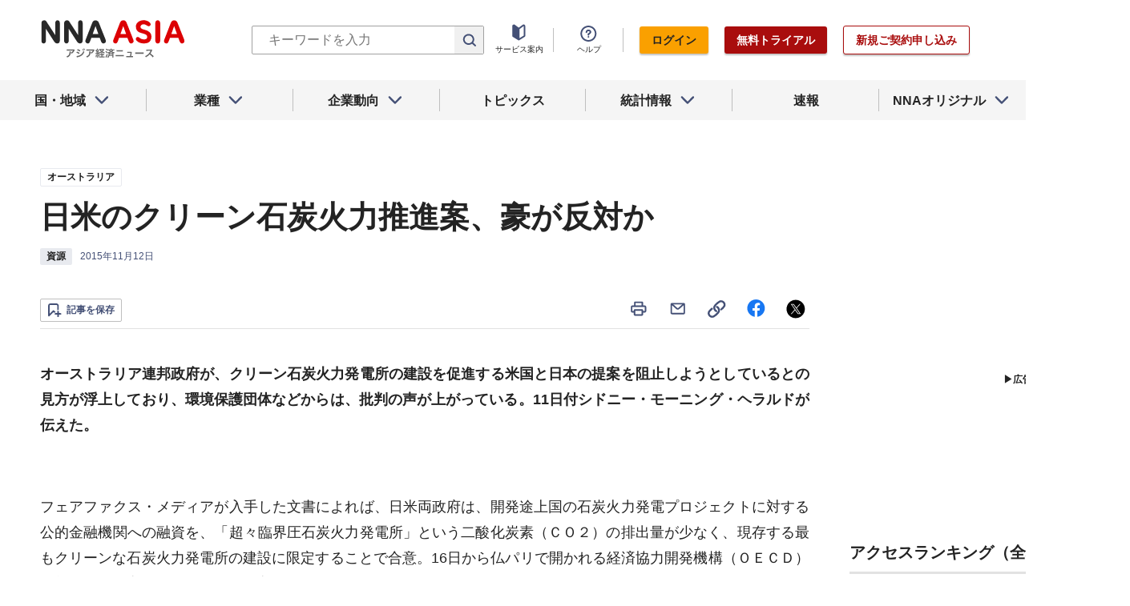

--- FILE ---
content_type: text/html; charset=utf-8
request_url: https://www.google.com/recaptcha/api2/aframe
body_size: 267
content:
<!DOCTYPE HTML><html><head><meta http-equiv="content-type" content="text/html; charset=UTF-8"></head><body><script nonce="iUeO9B1-zg2D912uV18JPg">/** Anti-fraud and anti-abuse applications only. See google.com/recaptcha */ try{var clients={'sodar':'https://pagead2.googlesyndication.com/pagead/sodar?'};window.addEventListener("message",function(a){try{if(a.source===window.parent){var b=JSON.parse(a.data);var c=clients[b['id']];if(c){var d=document.createElement('img');d.src=c+b['params']+'&rc='+(localStorage.getItem("rc::a")?sessionStorage.getItem("rc::b"):"");window.document.body.appendChild(d);sessionStorage.setItem("rc::e",parseInt(sessionStorage.getItem("rc::e")||0)+1);localStorage.setItem("rc::h",'1768843941673');}}}catch(b){}});window.parent.postMessage("_grecaptcha_ready", "*");}catch(b){}</script></body></html>

--- FILE ---
content_type: text/javascript; charset=UTF-8
request_url: https://yads.yjtag.yahoo.co.jp/tag?s=69166_548444&fr_id=yads_2602539-0&u=https%3A%2F%2Fwww.nna.jp%2Fnews%2F9149&pv_ts=1768843940790&cu=https%3A%2F%2Fwww.nna.jp%2Fnews%2F9149&suid=a46f505f-97b3-4e86-a132-66cc539b3d9d
body_size: 931
content:
yadsDispatchDeliverProduct({"dsCode":"69166_548444","patternCode":"69166_548444-582631","outputType":"js_frame","targetID":"","requestID":"98587e5eeff4e00e6503af5e60557382","products":[{"adprodsetCode":"69166_548444-582631-616393","adprodType":12,"adTag":"<script onerror=\"YJ_YADS.passback()\" type=\"text/javascript\" src=\"//yj-a.p.adnxs.com/ttj?id=21340998&position=below&rla=SSP_FP_CODE_RLA&rlb=SSP_FP_CODE_RLB&size=300x250\"></script>","width":"300","height":"250"},{"adprodsetCode":"69166_548444-582631-616389","adprodType":3,"adTag":"<script onerror='YJ_YADS.passback()' src='https://yads.yjtag.yahoo.co.jp/yda?adprodset=69166_548444-582631-616389&cb=1768843942986&cu=https%3A%2F%2Fwww.nna.jp%2Fnews%2F9149&pv_id=98587e5eeff4e00e6503af5e60557382&suid=a46f505f-97b3-4e86-a132-66cc539b3d9d&u=https%3A%2F%2Fwww.nna.jp%2Fnews%2F9149' type='text/javascript'></script>","width":"300","height":"250","iframeFlag":1},{"adprodsetCode":"69166_548444-582631-616390","adprodType":5,"adTag":"<script type=\"text/javascript\">(function(){var prefix=window.location.protocol=='https:'?'https://s.':'http://ah.';document.write('<a href=\"http://promotionalads.yahoo.co.jp/quality/\" target=\"_blank\"> <img src=\"' + prefix + 'yimg.jp/images/im/innerad/QC_300_250.jpg\" width=\"300\" height=\"250\" border=\"0\"> </img> </a> ');})()</script>","width":"300","height":"250"}],"measurable":1,"frameTag":"<div style=\"text-align:center;\"><iframe src=\"https://s.yimg.jp/images/listing/tool/yads/yads-iframe.html?s=69166_548444&fr_id=yads_2602539-0&u=https%3A%2F%2Fwww.nna.jp%2Fnews%2F9149&pv_ts=1768843940790&cu=https%3A%2F%2Fwww.nna.jp%2Fnews%2F9149&suid=a46f505f-97b3-4e86-a132-66cc539b3d9d\" style=\"border:none;clear:both;display:block;margin:auto;overflow:hidden\" allowtransparency=\"true\" data-resize-frame=\"true\" frameborder=\"0\" height=\"250\" id=\"yads_2602539-0\" name=\"yads_2602539-0\" scrolling=\"no\" title=\"Ad Content\" width=\"300\" allow=\"fullscreen; attribution-reporting\" allowfullscreen loading=\"eager\" ></iframe></div>"});